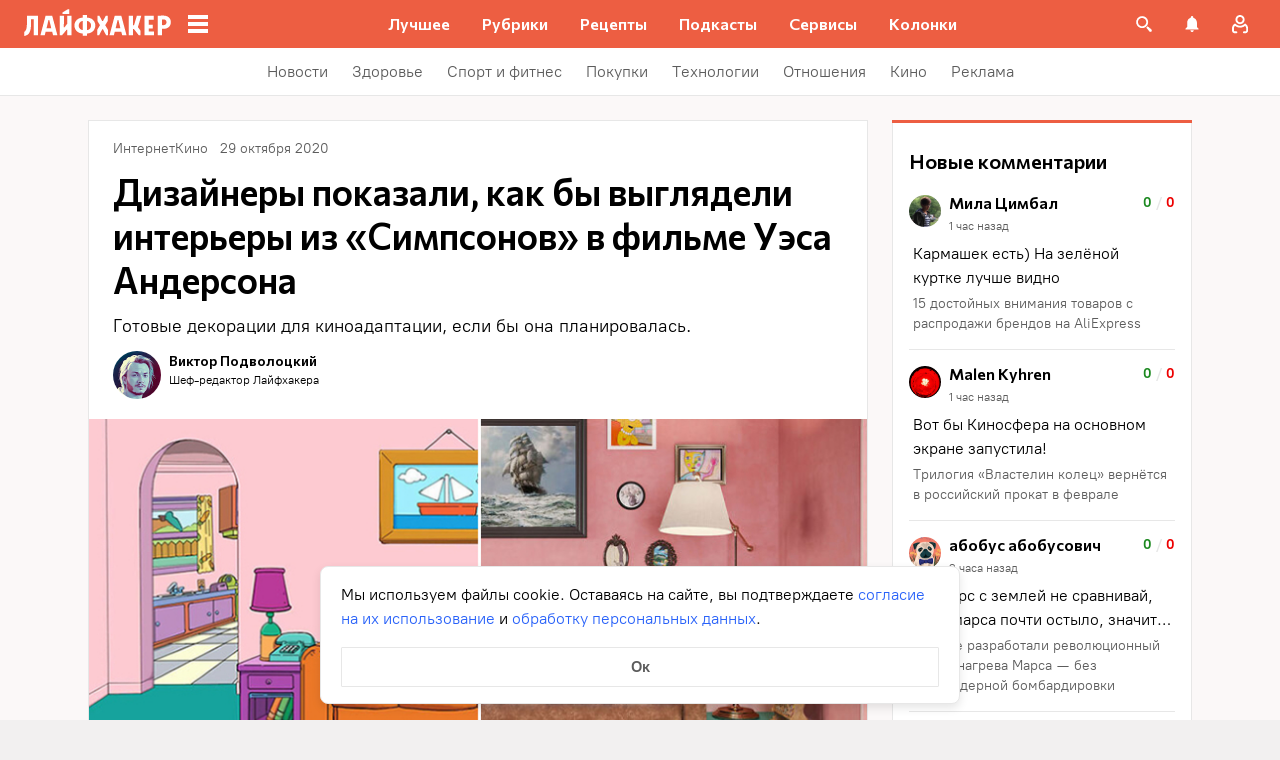

--- FILE ---
content_type: text/css
request_url: https://lifehacker.ru/_nuxt/toggleFavoriteState-BcEHolKg.css
body_size: 800
content:
.favorite-drop-down-list[data-v-425b2d23]{color:var(--favorite-drop-down-text-color);display:flex;flex-direction:column;font-family:PT Root,PT Root Fallback,Arial,sans-serif;font-size:16px;line-height:24px;overflow:auto;overscroll-behavior:contain;padding-bottom:16px;position:relative}@-moz-document url-prefix(){.favorite-drop-down-list[data-v-425b2d23]{scrollbar-color:var(--scrollbar-thumb-color,#c4c4c4) transparent;scrollbar-width:thin}}.favorite-drop-down-list[data-v-425b2d23]::-webkit-scrollbar{height:var(--scrollbar-height,10px);width:var(--scrollbar-width,8px)}.favorite-drop-down-list[data-v-425b2d23]::-webkit-scrollbar-thumb{background:var(--scrollbar-thumb-color,#c4c4c4);border-color:var(--scrollbar-track-background,#fff);border-radius:999px;border-style:solid;border-width:var(--scrollbar-track-gap,2px)}.favorite-drop-down-list[data-v-425b2d23]::-webkit-scrollbar-thumb:hover{background-color:var(--scrollbar-thumb-hover-color,#7d7d7d)}.favorite-drop-down-list[data-v-425b2d23]::-webkit-scrollbar-track{background:var(--scrollbar-track-background,#fff);border-radius:999px}@media (min-width:768px){.favorite-drop-down-list[data-v-425b2d23]{padding-top:16px}}.favorite-drop-down-list.has-scroll[data-v-425b2d23],.favorite-drop-down-list.has-scroll[data-v-425b2d23] *{touch-action:auto}.favorite-drop-down-list[data-v-425b2d23]:after{content:"";display:block;flex-shrink:0;height:0;transition:height .2s ease-in-out}.favorite-drop-down-list.extra-bottom-space[data-v-425b2d23]:after{height:calc(100% - 56px);transition:none}.item[data-v-425b2d23]{display:flex;transition:background .2s ease-in-out}.item.highlighted[data-v-425b2d23]{background:var(--favorite-drop-down-accent-lighter-color)}.button[data-v-425b2d23]{background-color:transparent;border:0;color:inherit;cursor:pointer;display:flex;font:inherit;padding:16px;width:100%}@media (min-width:768px){.button[data-v-425b2d23]{padding:12px 24px}}@media (hover:hover){.button[data-v-425b2d23]:hover{background:var(--favorite-drop-down-accent-lighter-color)}}.name[data-v-425b2d23]{overflow:hidden;text-overflow:ellipsis;white-space:nowrap}.name+.count[data-v-425b2d23]{padding-left:24px}.check[data-v-425b2d23]{color:var(--favorite-drop-down-accent-color);height:24px;width:24px}.count[data-v-425b2d23]{color:var(--favorite-drop-down-placeholder-color);margin-left:auto}.favorite-drop-down-menu[data-v-d0aa3a07]{display:flex;flex-direction:column;min-height:0}@media (max-width:767px){.favorite-drop-down-menu.expanded[data-v-d0aa3a07]{height:90vh;height:90dvh}}.list-area[data-v-d0aa3a07]{border-bottom:1px solid var(--favorite-drop-down-spacer-color)}.list-area.hide-border-bottom[data-v-d0aa3a07]{border:0}.controls[data-v-d0aa3a07]{flex-shrink:0}.icon[data-v-bc575686]{box-sizing:content-box;cursor:pointer;margin:-6px;padding:6px}.icon[data-v-bc575686]:not(.active){color:var(--favorite-icon-color)}@media (hover:hover){.icon[data-v-bc575686]:not(.active):hover{color:var(--favorite-icon-hover-color)}}.active[data-v-bc575686]{color:var(--favorite-icon-active-color)}@media (hover:hover){.active[data-v-bc575686]:hover{color:var(--favorite-icon-hover-color)}}.active[data-v-bc575686] path{fill:var(--favorite-icon-active-color)}


--- FILE ---
content_type: application/javascript
request_url: https://lifehacker.ru/_nuxt/v7.5-xHXCgLOJ.js
body_size: 2862
content:
import{_ as B}from"./v7.5-DBBfJbr2.js";import{b0 as T,cn as O,dc as z,bg as H,b$ as N,bz as p,aT as u,aO as l,aW as m,aP as g,bB as _,aN as f,aU as L,a$ as S,bK as h,c0 as v,dP as V,cL as k,ei as U,bt as D,bn as I,cI as E,ej as R,b3 as b,b4 as A,aS as y,aX as C,aR as w}from"./v7.5-DfpMgSYA.js";import{B as W}from"./v7.5-Dp-fyDT7.js";import{A as M}from"./v7.5-CjKizGKn.js";import{T as F}from"./v7.5-CdEfUy78.js";import{a as j}from"./v7.5-5aN5-yat.js";import{u as X}from"./v7.5-w9MxFGTK.js";import{r as $}from"./v7.5-DZuiqn3E.js";import{u as K}from"./v7.5-C4zLgUF9.js";try{let e=typeof window<"u"?window:typeof global<"u"?global:typeof globalThis<"u"?globalThis:typeof self<"u"?self:{},t=new e.Error().stack;t&&(e._sentryDebugIds=e._sentryDebugIds||{},e._sentryDebugIds[t]="9e0fc061-627b-4b39-92fa-ea18cd776c18",e._sentryDebugIdIdentifier="sentry-dbid-9e0fc061-627b-4b39-92fa-ea18cd776c18")}catch{}const Q=T({name:"ArticleCardSquare",components:{TheLink:F,AdminControlsPanel:M,BasePicture:W},props:{images:{type:Array,required:!0},defaultImages:{type:Array,default:()=>[]},imgAlt:{type:String,required:!0},imgLoading:{type:String,default:"lazy"},link:{type:String,required:!0},linkTarget:{type:String,default:void 0},title:{type:String,required:!0},signText:{default:"",type:String},postId:{required:!0,type:Number},isPromo:{required:!0,type:Boolean}},setup(){const{loadingViewsIds:e,updateViewsCount:t,getLoadingViews:n}=X();return{loadingViewsIds:e,updateViewsCount:t,getLoadingViews:n}},computed:{viewsCount(){return N().getViewsCount(this.postId)},showAdminControlsPanel(){return H().isAuthenticatedInWordpress},partnerText(){return j[this.signText]||""},relativeLink(){return $(this.link)},sizes(){var e,t;return(e=this.images)!=null&&e.length?this.images:(t=this.defaultImages)!=null&&t.length?this.defaultImages:[]}},methods:{getSourceImage:z,getEditLinkHref:O}},"$RL43-fn29j"),Y={class:"article-card-square"},Z={class:"cover"},G=["innerHTML"],J={class:"strip-link",href:"/reklama/",target:"_blank","aria-label":"Открыть страницу с информацией о рекламе"},x={class:"admin-panel"};function ee(e,t,n,o,i,c){const d=p("BasePicture"),s=p("AdminControlsPanel"),a=p("TheLink");return l(),u("div",Y,[m("div",Z,[g(d,{usedSized:[390,640,748],sizesByDevice:{mobile:"100vw",tablet:"748px"},loading:e.imgLoading,alt:e.imgAlt||e.title,sizes:e.sizes,origin:e.getSourceImage(e.sizes)},null,8,["loading","alt","sizes","origin"])]),m("p",{class:"title",innerHTML:e.title},null,8,G),m("a",J,_(e.partnerText),1),m("div",x,[e.showAdminControlsPanel?(l(),f(s,{key:0,viewsCount:e.viewsCount,editLinkHref:e.getEditLinkHref(e.postId),loading:e.getLoadingViews(e.postId),onClickOnRestoreButton:t[0]||(t[0]=r=>e.updateViewsCount(e.postId))},null,8,["viewsCount","editLinkHref","loading"])):L("",!0)]),g(a,{class:"article-card-square__link",link:e.relativeLink,target:e.linkTarget,onClick:t[1]||(t[1]=r=>e.$emit("click-on-article-card",e.link))},null,8,["link","target"])])}const te=S(Q,[["render",ee],["__scopeId","data-v-da34b1f4"]]),se=T({name:"PostCollectionContainer",components:{IntersectionObserver:B,ArticleCardSquare:te},props:{articles:{type:Array,required:!0},title:{type:String,default:""},inSidebar:{type:Boolean,default:!1},rotationTime:{type:Number,default:30}},setup(e){const t=K(`shuffledArticles_${U()}`,()=>R(e.articles)),n=D({showItems:[],default:{count:4},sidebar:{count:1}}),o=I(()=>e.inSidebar?n.value.sidebar:n.value.default),i=I(()=>o.value.count),c=()=>{const s=n.value.showItems,a=t.value.findIndex(P=>{const q=s[s.length-1];return P.id===q.id}),r=t.value.slice(a+1,a+i.value+1);r.length<i.value&&r.push(...t.value.slice(0,i.value-r.length)),n.value.showItems=r},d=()=>{t.value.length>i.value?(n.value.showItems=t.value.slice(0,i.value),c()):n.value.showItems=t.value};return d(),{shuffleArticles:t,tilesRotationInit:d,tiles:n,tilesType:o,tilesCount:i,tilesRotation:c}},data:()=>({tiles:{showItems:[],default:{count:4},sidebar:{count:1}},intervalId:null,articlesWithLoadedPixels:[]}),computed:{location(){const e=h().name;switch(!0){case k(e):return"Главная";case this.inSidebar:return"Сайдбар";default:return""}}},unmounted(){this.intervalId&&clearInterval(this.intervalId)},methods:{getLink(e){const{url:t,teaserUrl:n}=e,o=n?!1:V(t);return n||(o?$(t):t)},onAppear(e){const t=e==null?void 0:e.testPixel,n=!this.articlesWithLoadedPixels.includes(e.id);t!=null&&t.length&&n&&(t.forEach(o=>$fetch(o,{credentials:"include"}).catch(i=>{this.$logger("Error in sending text pixels for "+e+" in PostCollectionContainer.vue",i)})),this.articlesWithLoadedPixels.push(e.id))},isTrackTheAppearance(e){var t;return!!((t=e==null?void 0:e.testPixel)!=null&&t.length)},sendAnalytics(e,t,n){const o=h().name,i=k(o)?"Главная":E(o)?"Главная здоровье":"";!this.inSidebar&&!i&&this.$sendAnalyticsSnowPlow({event_name:"Клик_Коллекция постов",par3:v(t),par4:String(n)}),this.$sendYandexMetrika({level1:"Выбор материала_коллекция постов",level4:v(t),level5:n,level6:this.title,level8:i||e})}}},"$T4XqQ2ZdEc"),ne={class:"post-collection__container"},ie={class:"post-collection__tiles tiles"},oe={key:1,class:"before-after-comments-wrapp"},ae={key:0,class:"before-after-comments-wrapp__title"},re={class:"before-after-comments-wrapp__article-card-container"};function le(e,t,n,o,i,c){const d=p("ArticleCardSquare");return l(),u("div",ne,[m("div",ie,[e.inSidebar?(l(!0),u(b,{key:0},A(e.tiles.showItems,s=>(l(),f(C(e.isTrackTheAppearance(s)?("resolveComponent"in e?e.resolveComponent:w(p))("IntersectionObserver"):"div"),{class:"observer article-card-square",key:s.id,onAppearOnce:a=>e.onAppear(s)},{default:y(()=>[g(d,{title:s.title,imgAlt:s.img_alt||s.title,link:s.url,linkTarget:s.teaserUrl?"_blank":"",images:s.image&&s.image.sizes||[],defaultImages:s.defaultImg,signText:s.advertLabel,postId:s.id,isPromo:s.isPromo,onClickOnArticleCard:t[0]||(t[0]=a=>e.sendAnalytics("сайдбар",a))},null,8,["title","imgAlt","link","linkTarget","images","defaultImages","signText","postId","isPromo"])]),_:2},1064,["onAppearOnce"]))),128)):(l(),u("div",oe,[e.title?(l(),u("div",ae,_(e.title),1)):L("",!0),m("div",re,[(l(!0),u(b,null,A(e.tiles.showItems,(s,a)=>(l(),f(C(e.isTrackTheAppearance(s)?("resolveComponent"in e?e.resolveComponent:w(p))("IntersectionObserver"):"div"),{class:"before-after-comments-wrapp__article-card",key:s.id,onAppearOnce:r=>e.onAppear(s)},{default:y(()=>[g(d,{title:s.title,imgAlt:s.img_alt||s.title,link:e.getLink(s),linkTarget:s.teaserUrl?"_blank":void 0,images:s.image&&s.image.sizes||[],defaultImages:s.defaultImg,signText:s.advertLabel,postId:s.id,isPromo:s.isPromo,onClickOnArticleCard:r=>e.sendAnalytics("комментарии",r,a+1)},null,8,["title","imgAlt","link","linkTarget","images","defaultImages","signText","postId","isPromo","onClickOnArticleCard"])]),_:2},1064,["onAppearOnce"]))),128))])]))])])}const ke=S(se,[["render",le],["__scopeId","data-v-812bfaa2"]]);export{te as A,ke as P};
//# sourceMappingURL=v7.5-xHXCgLOJ.js.map


--- FILE ---
content_type: application/javascript
request_url: https://lifehacker.ru/_nuxt/v7.5-BwQFkq4v.js
body_size: 661
content:
import{b0 as t,aN as a,aO as o,aS as r,bo as f,aQ as l,a$ as p}from"./v7.5-DfpMgSYA.js";try{let e=typeof window<"u"?window:typeof global<"u"?global:typeof globalThis<"u"?globalThis:typeof self<"u"?self:{},n=new e.Error().stack;n&&(e._sentryDebugIds=e._sentryDebugIds||{},e._sentryDebugIds[n]="d54473ac-bba1-4d27-ae2a-60fe141c91e2",e._sentryDebugIdIdentifier="sentry-dbid-d54473ac-bba1-4d27-ae2a-60fe141c91e2")}catch{}const i=t({name:"TransitionLayout",props:{name:{type:String,default:"fade"},mode:{type:String,default:"out-in"},beforeEnter:{type:Function,default:null},beforeLeave:{type:Function,default:null},beforeAppear:{type:Function,default:null},enter:{type:Function,default:null},leave:{type:Function,default:null},appear:{type:Function,default:null},afterEnter:{type:Function,default:null},afterLeave:{type:Function,default:null},afterAppear:{type:Function,default:null},enterCancelled:{type:Function,default:null},leaveCancelled:{type:Function,default:null},appearCancelled:{type:Function,default:null}},methods:{onBeforeEnter(){typeof this.beforeEnter=="function"&&this.beforeEnter()},onBeforeLeave(){typeof this.beforeLeave=="function"&&this.beforeLeave()},onBeforeAppear(){typeof this.beforeAppear=="function"&&this.beforeAppear()},onEnter(){typeof this.enter=="function"&&this.enter()},onLeave(){typeof this.leave=="function"&&this.leave()},onAppear(){typeof this.appear=="function"&&this.appear()},onAfterEnter(){typeof this.afterEnter=="function"&&this.afterEnter()},onAfterLeave(){typeof this.afterLeave=="function"&&this.afterLeave()},onAfterAppear(){typeof this.afterAppear=="function"&&this.afterAppear()},onEnterCancelled(){typeof this.enterCancelled=="function"&&this.enterCancelled()},onLeaveCancelled(){typeof this.leaveCancelled=="function"&&this.leaveCancelled()},onAppearCancelled(){typeof this.appearCancelled=="function"&&this.appearCancelled()}}},"$ujW6MrSkUg");function d(e,n,u,s,c,y){return o(),a(l,{name:e.name,mode:e.mode,onBeforeEnter:e.onBeforeEnter,onBeforeLeave:e.onBeforeLeave,onBeforeAppear:e.onBeforeAppear,onEnter:e.onEnter,onLeave:e.onLeave,onAppear:e.onAppear,onAfterEnter:e.onAfterEnter,onAfterLeave:e.onAfterLeave,onAfterAppear:e.onAfterAppear,onEnterCancelled:e.onEnterCancelled,onLeaveCancelled:e.onLeaveCancelled,onAppearCancelled:e.onAppearCancelled},{default:r(()=>[f(e.$slots,"default",{},void 0,!0)]),_:3},8,["name","mode","onBeforeEnter","onBeforeLeave","onBeforeAppear","onEnter","onLeave","onAppear","onAfterEnter","onAfterLeave","onAfterAppear","onEnterCancelled","onLeaveCancelled","onAppearCancelled"])}const h=p(i,[["render",d],["__scopeId","data-v-51b981a9"]]);export{h as T};
//# sourceMappingURL=v7.5-BwQFkq4v.js.map


--- FILE ---
content_type: application/javascript
request_url: https://lifehacker.ru/_nuxt/v7.5-C_xF_L8l.js
body_size: 9467
content:
const __vite__mapDeps=(i,m=__vite__mapDeps,d=(m.f||(m.f=["./v7.5-DfpMgSYA.js","./entry-BPMwOLNb.css"])))=>i.map(i=>d[i]);
import{d as g}from"./v7.5-BqURRowg.js";import{F as B}from"./v7.5-Djg_wB0k.js";import{T as A}from"./v7.5-CdEfUy78.js";import{T as E}from"./v7.5-X_g4eUQx.js";import{C as D}from"./v7.5-EItokrc9.js";import{b0 as b,bs as U,bq as L,ci as F,bK as _,bz as c,aT as h,aO as d,aW as p,b3 as M,b4 as V,aV as f,aP as m,bB as C,a$ as k,dR as z,aN as N,aS as v,aU as I,dP as O,c0 as P,ef as y,ey as x,ez as R,eA as q,eB as X,eC as H,ch as j,er as Y}from"./v7.5-DfpMgSYA.js";import{S as $}from"./v7.5-D-GBzDaU.js";import{r as Z}from"./v7.5-DZuiqn3E.js";try{let e=typeof window<"u"?window:typeof global<"u"?global:typeof globalThis<"u"?globalThis:typeof self<"u"?self:{},t=new e.Error().stack;t&&(e._sentryDebugIds=e._sentryDebugIds||{},e._sentryDebugIds[t]="a0c9e1b4-60e3-4d28-b251-15fa9af4cf5f",e._sentryDebugIdIdentifier="sentry-dbid-a0c9e1b4-60e3-4d28-b251-15fa9af4cf5f")}catch{}async function G(e){const t=Object.entries(e.params||{}).map(([a,T])=>`${a}=${encodeURIComponent(T)}`),n=`${e.url}?${t.join("&")}`,o=e.width||600,s=e.height||480,u=window.innerWidth/2-o/2+window.screenX,l=window.innerHeight/2-s/2+window.screenY,i=`scrollbars=no,width=${o},height=${s},top=${l},left=${u}`,r=window.open(n,"",i);r==null||r.focus(),await new Promise(a=>setTimeout(a,6500));try{const a=r==null?void 0:r.location.origin;return r==null||r.close(),Promise.resolve({ok:!1})}catch{return Promise.resolve({ok:!0})}}const J=async e=>{if(navigator.clipboard!==void 0)return await navigator.clipboard.writeText(e),!0;const t=document.createElement("textarea");return t.textContent=e,document.body.appendChild(t),t.select(),document.execCommand("copy"),document.body.removeChild(t),!0},K='<svg height="12" viewBox="0 0 20 12" width="20" xmlns="http://www.w3.org/2000/svg"><path d="m17.2128 7.63019c.6634.68676 1.3636 1.33284 1.9587 2.08885.2628.33596.5116.68266.702 1.07246.2698.5543.0255 1.1642-.4432 1.1972l-2.9137-.0014c-.7515.0661-1.351-.2546-1.855-.7994-.4034-.4356-.777-.8993-1.1649-1.34963-.159-.18405-.3255-.35725-.5243-.49417-.3978-.27372-.743-.18993-.9703.2499-.2315.4474-.2841.9427-.3068 1.4413-.0312.7274-.2386.9187-.9278.952-1.47281.0736-2.87061-.1626-4.16916-.9504-1.14485-.6945-2.03258-1.67491-2.80531-2.78481-1.50441-2.1612-2.65656-4.53606-3.692022-6.97744-.233085-.550039-.062617-.845293.509803-.855771.950509-.01959 1.900889-.018181 2.852529-.001408.38633.006005.64207.240916.79125.627859.51426 1.34067 1.14351 2.6162 1.93336 3.79849.21035.31476.42484.62956.73023.8511.33789.2453.59515.164.7541-.23508.10086-.25305.14504-.52561.16777-.79659.07531-.93239.08523-1.86321-.04683-2.79233-.0811-.57987-.38914-.955259-.93489-1.064969-.27847-.055953-.23703-.165829-.10218-.33435.23418-.290655.45445-.471601.89355-.471601h3.2929c.5184.108468.6335.355389.7045.908414l.0028 3.878046c-.0057.21408.1008.84944.4646.99112.291.10089.4829-.14603.6576-.34172.7884-.88717 1.3511-1.93565 1.8538-3.02132.2231-.4774.4149-.97315.6008-1.468521.1377-.367565.3539-.548428.7444-.540434l3.1692.002981c.094 0 .1891.00145.2801.017975.534.096499.6804.340065.5154.892969-.2599.86745-.7655 1.59036-1.26 2.31659-.5285.77534-1.0937 1.52418-1.6178 2.30412-.4816.71235-.4434 1.07134.1548 1.68997z"/></svg>',Q='<svg height="24" viewBox="0 0 24 24" width="24" xmlns="http://www.w3.org/2000/svg"><path d="m16.9405 4h2.7143l-5.9299 6.7774 6.976 9.2226h-5.4621l-4.2782-5.5934-4.89516 5.5934h-2.7159l6.34256-7.2492-6.6921-8.7508h5.60082l3.86708 5.11262zm-.9526 14.3754h1.504l-9.70831-12.83612h-1.61395z"/></svg>',W='<svg height="24" viewBox="0 0 24 24" width="24" xmlns="http://www.w3.org/2000/svg"><path d="m3.73208 11.5182c5.16974-2.27662 11.85932-5.05228 12.78312-5.43653 2.4221-1.00543 3.1654-.81293 2.7949 1.41411-.2663 1.60068-1.034 6.89952-1.6463 10.19792-.3632 1.956-1.1782 2.1878-2.4592 1.3415-.6161-.4072-3.726-2.4662-4.4013-2.9496-.6161-.4405-1.46586-.9706-.4001-2.0146.3794-.3716 2.8652-2.7482 4.8022-4.59769.2536-.24284-.0651-.6419-.358-.44718-2.6108 1.73317-6.23032 4.13867-6.69109 4.45187-.69595.4731-1.36454.69-2.56416.345-.90674-.2606-1.79203-.5716-2.13668-.69-1.32757-.4561-1.0125-1.0469.27661-1.6148z"/></svg>',ee='<svg height="20" viewBox="0 0 18 20" width="18" xmlns="http://www.w3.org/2000/svg"><path d="m13.4019 11.6362c-.4914-.414-.7183-.5392-1.3968-.9466-.2827-.1694-.7135-.3158-.9395-.3158-.1543 0-.3392.1181-.4524.2313-.2902.2902-.3853.6533-.89393.6533-.49758 0-1.3667-.5064-1.99034-1.161-.6546-.6237-1.16103-1.49284-1.16103-1.99044 0-.50866.35649-.61039.64664-.90099.11323-.11279.23795-.29768.23795-.45204 0-.22602-.1464-.6502-.3158-.93284-.40736-.67894-.53208-.90585-.94652-1.39681-.14021-.16631-.29988-.24239-.46706-.24283-.28263-.00045-.65372.13977-.90495.32686-.37772.28176-.77269.66524-.8784 1.14294-.01416.06502-.02256.13048-.02521.19594-.02035.4976.17515 1.00272.38612 1.43043.4967 1.00803 1.15396 1.98377 1.86916 2.85508.22867.2787.47768.5379.73554.7882.25034.2575.50953.5065.78818.7356.87133.7152 1.84704 1.3725 2.85505 1.8692.4237.2088.9226.4007 1.4153.3866.0704-.0022.1407-.0102.211-.0257.4777-.1052.8612-.5007 1.1429-.8784.1871-.2512.3273-.6219.3269-.905-.0005-.1672-.0765-.3268-.2428-.467zm.2428-2.14702c-.2442 0-.4423-.19816-.4423-.44231v-.44231c0-2.19475-1.786-3.9808-3.98071-3.9808-.24415 0-.4423-.19816-.4423-.44231 0-.24416.19815-.44231.4423-.44231 2.68251 0 4.86531 2.1828 4.86531 4.86542v.44231c0 .24415-.1982.44231-.4423.44231zm-2.7166-.88462c-.1964 0-.376-.13181-.4277-.33085-.1212-.46487-.4839-.82801-.94699-.94743-.23663-.06148-.37861-.30254-.31757-.53918.06104-.23619.30165-.37818.53916-.31758.7731.20037 1.3791.80589 1.5812 1.58082.0615.23664-.08.4777-.3162.53962-.0376.00973-.0752.0146-.1119.0146z"/><path d="m12.1586 9.21748c-.2003 0-.3629-.19512-.3629-.43553 0-1.38848-.9052-2.53393-2.06074-2.6071-.20034-.01263-.35386-.21776-.34334-.45774.01053-.24041.18437-.42508.38144-.41201 1.54134.09756 2.74844 1.62496 2.74844 3.47685 0 .24041-.1626.43553-.3629.43553z"/><path d="m9.0002.608765c-2.02499 0-5.18038.185142-7.10278 1.930135-1.358996 1.34474-1.89719497 3.23104-1.89719497 5.67233 0 .20214-.00090006.42753.00089993.67081-.00179999.24283-.00089993.46822-.00089993.67036 0 2.4413.53819897 4.3276 1.89719497 5.6723.7317.6641 1.6443 1.101 2.60279 1.389v2.0509c0 .7138.47205.7267.55845.7267h.00405c.2223-.0009.41445-.1091.60705-.279.07245-.064.909-.9906 1.8189-2.0039.5418.0344 1.05659.0469 1.51109.0469 2.02495 0 5.17995-.1856 7.10275-1.9306 1.3586-1.3443 1.8972-3.231 1.8972-5.6723 0-.20214.0009-.42753-.0009-.67081.0018-.24328.0009-.46822.0009-.67081 0-2.44128-.5382-4.32759-1.8972-5.67233-1.9224-1.744543-5.0773-1.929685-7.1023-1.929685zm7.65 8.788005v.15563c0 2.194-.4703 3.689-1.4787 4.701-1.7469 1.5603-5.0746 1.5603-6.17175 1.5603-.3339 0-.87569-.0004-1.51514-.0447-.17775.1985-2.0844 2.3178-2.0844 2.3178v-2.6219c-.9468-.2259-1.88234-.5961-2.57129-1.211-1.00845-1.0125-1.4787-2.5075-1.4787-4.7015v-.15563c0-.15697-.00045-.32646.0009-.52457-.00135-.17888-.00135-.34793-.0009-.50534v-.15563c0-2.19398.47025-3.68898 1.4787-4.70101 1.74644-1.56029 5.07464-1.56029 6.17128-1.56029 1.0967 0 4.4244 0 6.1708 1.56029 1.0089 1.01203 1.4787 2.50703 1.4787 4.70101v.15563c0 .15697.0005.32646-.0009.52457.0014.17933.0014.34837.0014.50534z"/></svg>',te='<svg height="16" viewBox="0 0 17 16" width="17" xmlns="http://www.w3.org/2000/svg"><path d="m13.4474 1.6396c-1.1702-1.057285-2.7896-1.6396-4.55988-1.6396-2.7042 0-4.36742 1.04329-5.28649 1.91844-1.13269 1.07854-1.78218 2.51064-1.78218 3.92915 0 1.78103.79153 3.14804 2.11704 3.6566.08898.03432.17853.0516.26632.0516.27964 0 .5012-.17222.57797-.44844.04476-.15847.14842-.54944.19351-.71916.09649-.33516.01853-.49638-.19192-.72979-.38336-.42693-.5619-.93178-.5619-1.58881 0-1.95161 1.54402-4.02574 4.40571-4.02574 2.27062 0 3.68112 1.21463 3.68112 3.16983 0 1.23381-.2824 2.37644-.7953 3.21754-.3564.58444-.9831 1.2811-1.94517 1.2811-.41604 0-.78977-.16085-1.02558-.44128-.22276-.2651-.29621-.60754-.20659-.96445.1012-.40325.23923-.82387.3728-1.2305.24361-.74269.47391-1.44416.47391-2.00382 0-.95725-.62528-1.60048-1.5558-1.60048-1.18257 0-2.10904 1.13045-2.10904 2.57358 0 .70775.19985 1.23713.29033 1.44038-.14898.59406-1.03438 4.12595-1.20232 4.79195-.09712.3888-.6821 3.4595.28614 3.7044 1.08787.2751 2.0603-2.7156 2.15928-3.0535.08021-.2749.36088-1.3142.53287-1.953.52518.4761 1.37077.7979 2.19354.7979 1.55113 0 2.94603-.6569 3.92793-1.84962.9522-1.15688 1.4766-2.76932 1.4766-4.54008 0-1.38432-.6317-2.74907-1.7329-3.7442z"/></svg>',ne='<svg fill="none" height="24" viewBox="0 0 24 24" width="24" xmlns="http://www.w3.org/2000/svg"><path d="m5.65346 12.1097 4.49344 4.4935 8.9525-8.95254" stroke="#ed5e42" stroke-linecap="round" stroke-width="2.1"/></svg>',oe='<svg height="24" viewBox="0 0 24 24" width="24" xmlns="http://www.w3.org/2000/svg" xmlns:xlink="http://www.w3.org/1999/xlink"><clipPath id="a"><path d="m0 0h24v23.8613h-24z"/></clipPath><g clip-path="url(#a)" clip-rule="evenodd"><path d="m6.6472 12.2347c-1.39417 1.3942-1.39417 3.6546 0 5.0488 1.39417 1.3941 3.6546 1.3941 5.0487 0l1.0607-1.0607c.5585-.5584 1.4639-.5584 2.0223 0 .5585.5585.5585 1.4639 0 2.0223l-1.0606 1.0607c-2.5111 2.5111-6.58235 2.5111-9.09342 0s-2.51107-6.5823 0-9.0934l1.06066-1.06066c.55845-.55845 1.46387-.55845 2.02232 0s.55845 1.46386 0 2.02236zm2.57387-4.59617c-.55845-.55845-.55845-1.46388 0-2.02233l1.06063-1.06066c2.5111-2.51107 6.5824-2.51107 9.0934 0 2.5111 2.51107 2.5111 6.58236 0 9.09336l-1.0606 1.0607c-.5585.5584-1.4639.5584-2.0224 0-.5584-.5585-.5584-1.4639 0-2.0223l1.0607-1.0607c1.3942-1.3942 1.3942-3.65456 0-5.04873s-3.6546-1.39417-5.0487 0l-1.0607 1.06066c-.5585.55845-1.46388.55845-2.02233 0z"/><path d="m8.81802 15.1126c-.55845-.5584-.55845-1.4638 0-2.0223l4.34168-4.34161c.5584-.55845 1.4638-.55845 2.0223 0 .5584.55845.5584 1.46391 0 2.02231l-4.3417 4.3416c-.5584.5585-1.46383.5585-2.02228 0z"/></g></svg>',re=b({name:"ShareBlock",components:{SvgAsset:$},props:{title:{type:String,required:!0},link:{type:String,required:!0},imageUrl:{type:String,default:""},type:{type:String,default:"article"}},data(){return{copyFinished:!1}},computed:{classShareBlock(){return{[`share-block--${this.type}`]:!0}},recipeAnalyticsElement(){return F(_().name)?"Главная":this.type==="recipe"?"Рецепт":"Таксономия"},shareMethods(){return[{title:this.copyFinished?"Скопировано":"Скопировать ссылку",name:"copy",class:this.copyFinished?"finished":void 0,icon:this.copyFinished?ne:oe},{url:"http://vk.com/share.php",params:{url:this.link},title:"Vkontakte",name:"vkontakte",icon:K},{url:"https://twitter.com/intent/tweet",params:{text:this.title,url:this.link,hashtags:this.type==="recipe"?"времяесть,рецепты":"лайфхакер,лайфхаки,лайфхак",via:"ru_lh"},title:"Twitter",name:"twitter",icon:Q},{url:"https://t.me/share/url",params:{text:`${this.title}`,url:this.link},title:"Telegram",name:"telegram",icon:W},{url:"viber://forward",params:{text:`${this.title} 
${this.link}`,url:this.link},title:"Viber",name:"viber",icon:ee},{url:"https://www.pinterest.com/pin/create/button/",params:{url:this.link,image_url:this.imageUrl},title:"Pinterest",name:"pinterest",icon:te}]}},methods:{async share(e){if(e.name==="copy")this.$emit("copy"),await J(this.link),this.copyFinished=!0;else{this.$emit("share",e.name);const{ok:n}=await G(e);if(!n&&e.name==="viber"){U({content:"Не удалось поделиться ссылкой. Проверьте, установлен ли Viber на вашем устройстве.",isError:!0});return}}const{trackSocialInteraction:t}=await L(async()=>{const{trackSocialInteraction:n}=await import("./v7.5-DfpMgSYA.js").then(o=>o.eX);return{trackSocialInteraction:n}},__vite__mapDeps([0,1]),import.meta.url);t({action:e.name==="copy"?"copy":"share",network:e.name,target:this.link})}}},"$no_2DMd9-Y"),ie={class:"share-block__items"},se=["onClick"];function ae(e,t,n,o,s,u){const l=c("SvgAsset");return d(),h("section",{class:f(["share-block",e.classShareBlock])},[p("ul",ie,[(d(!0),h(M,null,V(e.shareMethods,(i,r)=>(d(),h("li",{class:f(["share-block__item",`share-block__item-${i.class||i.name}`]),key:r,onClick:a=>e.share(i)},[p("div",{class:f(["share-block__item-svg",`share-block__item-svg--${i.name}`])},[m(l,{content:i.icon},null,8,["content"])],2),p("span",null,C(i.title),1)],10,se))),128))])],2)}const le=k(re,[["render",ae],["__scopeId","data-v-4c1411fd"]]),ce='<svg fill="none" height="24" viewBox="0 0 24 24" width="24" xmlns="http://www.w3.org/2000/svg"><path d="m20.472 9.18555-5.0455-4.99996c-.1249-.12371-.2726-.18559-.4435-.18559-.1708 0-.3186.06188-.4434.18559-.1248.12379-.1873.27029-.1873.43953v2.49998h-2.2074c-4.68432 0-7.55836 1.31188-8.62278 3.9356-.34809.8723-.52212 1.9564-.52212 3.2519 0 1.0807.41719 2.5488 1.2515 4.4043.01967.0457.05405.1236.10341.2343.04932.1105.0936.2082.13302.2929.03956.0845.08229.1562.12823.2147.07876.1107.17078.1662.27591.1662.09854 0 .17576-.0325.23164-.0976.05574-.0651.08366-.1466.08366-.244 0-.0587-.00821-.1449-.02468-.2589-.01643-.114-.02468-.1903-.02468-.2294-.03289-.4426-.04932-.8433-.04932-1.2011 0-.6575.05757-1.2467.17244-1.7675.11504-.5209.27433-.9716.47804-1.3525.20368-.3811.46638-.7096.78837-.9863.32186-.2768.66836-.5029 1.03954-.6787.37125-.1759.80811-.3142 1.31069-.4151.50255-.1009 1.00837-.1709 1.51763-.21.5092-.0391 1.0856-.0585 1.7295-.0585h2.2074v2.5c0 .1693.0623.3158.1871.4394.1249.1236.2727.1856.4434.1856.1708 0 .3186-.062.4437-.1856l5.0454-5.0001c.1248-.12371.1872-.27014.1872-.43942-.0001-.16924-.0624-.31577-.1871-.43973z"/></svg>',de=b({name:"ShareButton",components:{ShareBlock:le,ContextMenu:D,SvgAsset:$},props:{buttonText:{type:String,default:""},shareImgUrl:{type:String,default:""},shareTitle:{type:String,default:""},shareLink:{type:String,default:""},type:{type:String,default:"article-reaction"}},data(){return{isShareBlockVisible:!1}},computed:{shareIcon(){return ce}},methods:{onUpdateShareBlockVisibility(e){this.isShareBlockVisible=e},handleMouseEnter(){z()||(this.isShareBlockVisible=!0)},handleMouseLeave(){this.isShareBlockVisible=!1},handleClick(){if(g.isMobile&&"share"in navigator){this.$emit("webShare","Открытие меню"),navigator.share({url:this.shareLink,title:this.shareTitle}).then(()=>this.$emit("webShare","Переход в приложение")).catch(()=>this.$emit("webShare","Закрытие меню"));return}this.isShareBlockVisible=!this.isShareBlockVisible}}},"$pM4ZMNpf7L"),me={key:0,class:"share-button__text"};function he(e,t,n,o,s,u){const l=c("SvgAsset"),i=c("ShareBlock"),r=c("ContextMenu");return d(),N(r,{active:e.isShareBlockVisible,"offset-y":8,"offset-x":-12,type:"hover",class:"share-button__container","onUpdate:active":e.onUpdateShareBlockVisibility},{context:v(()=>[m(i,{"image-url":e.shareImgUrl,title:e.shareTitle,link:e.shareLink,type:e.type,onShare:t[0]||(t[0]=a=>e.$emit("share",a))},null,8,["image-url","title","link","type"])]),mobile:v(()=>[m(i,{"image-url":e.shareImgUrl,title:e.shareTitle,link:e.shareLink,type:e.type,onCopy:t[1]||(t[1]=a=>e.isShareBlockVisible=!1),onShare:t[2]||(t[2]=a=>e.$emit("share",a))},null,8,["image-url","title","link","type"])]),default:v(()=>[t[3]||(t[3]=p("div",{class:"share-button__handler"},null,-1)),m(l,{class:"share-button__icon",content:e.shareIcon},null,8,["content"]),e.buttonText?(d(),h("span",me,C(e.buttonText),1)):I("",!0)]),_:1},8,["active","onUpdate:active"])}const pe=k(de,[["render",he],["__scopeId","data-v-810fcf5b"]]),ue=b({name:"ArticleCardActions",components:{TheLink:A,TheCommentsCrumb:E,ShareButton:pe,FavoriteDropDown:B},inject:{eventPositionShareBlock:{default(){return()=>""}}},props:{eventPosition:{type:String,default:"top"},url:{type:String,required:!0},coverUrl:{type:String,default:null},commentsCount:{required:!0,type:Number},commentsEnabled:{type:Boolean,default:!0},title:{type:String,required:!0},user:{type:Object,default:null},favorite:{required:!1,type:Object,default:null},folders:{required:!0,type:Object},scrollToComments:{type:Boolean,default:!0},openCommentsInNewTab:{type:Boolean,default:!1},type:{type:String,default:"article"}},computed:{recipeAnalyticsElement(){const e=_();return F(e.name)?"Главная":this.type==="recipe"?"Рецепт":"Таксономия"}},methods:{removeLifehackerFromUrl:Z,isHomeLink:O,upZIndexRecipeLayoutContent(){if(g.isMobileOnly){const e=document.getElementById("recipes-layout-content");e&&e.classList.add("recipes-layout__content--up")}},downZIndexRecipeLayoutContent(){if(g.isMobileOnly){const e=document.getElementById("recipes-layout-content");e&&e.classList.remove("recipes-layout__content--up")}},onClickCommentIcon(e){const n={top:"внутренние_верхняя иконка комментариев",bottom:"внутренние_нижняя иконка комментариев",archives:"Архивы_иконка комментариев","recipe-top":"внутренние_верхняя иконка комментариев","recipe-filters":"Архивы_иконка комментариев","recipe-main":"Главная_иконка комментариев"}[this.eventPosition];if(this.$sendYandexMetrika({level1:"Комментарии_переход к комментариям",level4:P(this.url),level6:n}),this.scrollToComments){e.preventDefault();const o=document.querySelector("#comments");o&&o.scrollIntoView()}this.$emit("to-comments")},handleShare(e){this.$sendYandexMetrika({level1:"Социальная_активность",level4:e})},onFavoriteDeferredEmit(e,t){this.$emit("favorite-deferred",e,t)},onFavoriteAddToFolderEmit(e){this.$emit("favorite-add-to-folder",e)},onFavoriteTransferToFolderEmit(e,t){this.$emit("favorite-transfer-to-folder",e,t)},onFavoriteCreateFolderAndTransferEmit(e,t){this.$emit("favorite-create-folder-and-transfer",e,t)},onFavoriteCreateFolderAndAddEmit(e){this.$emit("favorite-create-folder-and-add",e)},onFavoriteDeleteEmit(e){this.$emit("favorite-delete",e)}}},"$N_V2XfoLy7"),fe={class:"article-card-actions"},ve={class:"article-card-actions__action article-card-actions__favorite"},ge={key:0,class:"article-card-actions__action article-card-actions__comments-count"};function ye(e,t,n,o,s,u){const l=c("FavoriteDropDown"),i=c("ShareButton"),r=c("TheCommentsCrumb");return d(),h("div",fe,[p("div",ve,[m(l,{allowed:!!e.user,favorite:e.favorite,folders:e.folders.items,onFavoriteDelete:e.onFavoriteDeleteEmit,onFavoriteCreateFolderAndAdd:e.onFavoriteCreateFolderAndAddEmit,onFavoriteCreateFolderAndTransfer:e.onFavoriteCreateFolderAndTransferEmit,onFavoriteTransferToFolder:e.onFavoriteTransferToFolderEmit,onFavoriteAddToFolder:e.onFavoriteAddToFolderEmit,onFavoriteDeferred:e.onFavoriteDeferredEmit,onOpenFavoriteMenu:e.upZIndexRecipeLayoutContent,onCloseFavoriteMenu:e.downZIndexRecipeLayoutContent},null,8,["allowed","favorite","folders","onFavoriteDelete","onFavoriteCreateFolderAndAdd","onFavoriteCreateFolderAndTransfer","onFavoriteTransferToFolder","onFavoriteAddToFolder","onFavoriteDeferred","onOpenFavoriteMenu","onCloseFavoriteMenu"])]),m(i,{class:"article-card-actions__action","button-text":"Поделиться","share-img-url":e.coverUrl,"share-title":e.title,"share-link":e.url,type:"recipe",offsets:{top:8,bottom:8},onShare:e.handleShare},null,8,["share-img-url","share-title","share-link","onShare"]),e.commentsEnabled?(d(),h("div",ge,[m(r,{link:e.removeLifehackerFromUrl(e.url)+"#comments","open-comments-in-new-tab":e.openCommentsInNewTab,count:e.commentsCount,onOnClickCommentIcon:e.onClickCommentIcon},null,8,["link","open-comments-in-new-tab","count","onOnClickCommentIcon"])])):I("",!0)])}const Ze=k(ue,[["render",ye],["__scopeId","data-v-bcd3d8a9"]]);var be=Math.floor,ke=Math.random;function we(e,t){return e+be(ke()*(t-e+1))}function Se(e,t,n){if(!y(n))return!1;var o=typeof t;return(o=="number"?x(n)&&R(t,n.length):o=="string"&&t in n)?q(n[t],e):!1}var Fe=/\s/;function _e(e){for(var t=e.length;t--&&Fe.test(e.charAt(t)););return t}var Ce=/^\s+/;function Ie(e){return e&&e.slice(0,_e(e)+1).replace(Ce,"")}var $e="[object Symbol]";function Te(e){return typeof e=="symbol"||X(e)&&H(e)==$e}var w=NaN,Be=/^[-+]0x[0-9a-f]+$/i,Ae=/^0b[01]+$/i,Ee=/^0o[0-7]+$/i,De=parseInt;function Ue(e){if(typeof e=="number")return e;if(Te(e))return w;if(y(e)){var t=typeof e.valueOf=="function"?e.valueOf():e;e=y(t)?t+"":t}if(typeof e!="string")return e===0?e:+e;e=Ie(e);var n=Ae.test(e);return n||Ee.test(e)?De(e.slice(2),n?2:8):Be.test(e)?w:+e}var Le=1/0,Me=17976931348623157e292;function S(e){if(!e)return e===0?e:0;if(e=Ue(e),e===Le||e===-1/0){var t=e<0?-1:1;return t*Me}return e===e?e:0}var Ve=parseFloat,ze=Math.min,Ne=Math.random;function Oe(e,t,n){if(n&&typeof n!="boolean"&&Se(e,t,n)&&(t=n=void 0),n===void 0&&(typeof t=="boolean"?(n=t,t=void 0):typeof e=="boolean"&&(n=e,e=void 0)),e===void 0&&t===void 0?(e=0,t=1):(e=S(e),t===void 0?(t=e,e=0):t=S(t)),e>t){var o=e;e=t,t=o}if(n||e%1||t%1){var s=Ne();return ze(e+s*(t-e+Ve("1e-"+((s+"").length-1))),t)}return we(e,t)}const Ge=async(e,t)=>{const n=j();if((!n||!Y(n))&&!JSON.parse(localStorage.getItem("XUserId")||"0")){const s=Oe(-2e9,-1e9);localStorage.setItem("XUserId",JSON.stringify(s))}return await t()};export{Ze as A,pe as S,Ge as c,J as t};
//# sourceMappingURL=v7.5-C_xF_L8l.js.map


--- FILE ---
content_type: text/plain; charset=utf-8
request_url: https://views.lifehacker.ru/get/
body_size: 259
content:
{"status":"ok","viewsCounts":{"2102578":"100","2106125":"100","2106887":"100","2107781":"100","2108697":"100","2109959":"100","2110339":"100","2111568":"0","2112155":"0","2115689":"0","2115821":"100","2116395":"100","2117475":"0","2118081":"0","2120122":"0"}}

--- FILE ---
content_type: application/javascript
request_url: https://lifehacker.ru/_nuxt/v7.5-DrE227ix.js
body_size: 5769
content:
import{b0 as p,bz as d,aN as h,aO as s,aS as b,aT as u,aU as _,a$ as m,c0 as k,cr as W,aP as M,dS as q,aW as i,bR as j,bB as $,aV as y,b3 as C,b4 as T,b6 as H,b7 as B,cH as S,bK as A,cW as R,b8 as P,bW as z,bv as N,aQ as U,dT as I,dU as w,dV as F,ca as Y,bq as Q,bD as X,bE as G,dW as Z,bo as J,c6 as K,c7 as x,bg as ee,aZ as te,b5 as se}from"./v7.5-DfpMgSYA.js";import{T as V}from"./v7.5-CdEfUy78.js";import{_ as D}from"./v7.5-DBBfJbr2.js";import{r as oe}from"./v7.5-DZuiqn3E.js";import{c as L,E as ne}from"./v7.5-0L8A0aBk.js";import{c as re}from"./v7.5-D1Rw4fW9.js";try{let e=typeof window<"u"?window:typeof global<"u"?global:typeof globalThis<"u"?globalThis:typeof self<"u"?self:{},t=new e.Error().stack;t&&(e._sentryDebugIds=e._sentryDebugIds||{},e._sentryDebugIds[t]="5d96084b-1adc-4e31-9ab2-2193ceb348f5",e._sentryDebugIdIdentifier="sentry-dbid-5d96084b-1adc-4e31-9ab2-2193ceb348f5")}catch{}const ft=""+new URL("health-logo-white-BI5XXhDz.svg",import.meta.url).href,_t=""+new URL("lh-logo-white-C4QhUBoJ.svg",import.meta.url).href,bt=""+new URL("icon-menu-DSdtoQEZ.svg",import.meta.url).href,ie=p({name:"TestPixel",components:{IntersectionObserver:D},props:{src:{type:String,required:!0}},data:()=>({isAppeared:!1})},"$iQMHplxsI4"),ae=["src"];function le(e,t,o,r,l,c){const n=d("IntersectionObserver");return s(),h(n,{onAppear:t[0]||(t[0]=a=>e.isAppeared=!0)},{default:b(()=>[e.isAppeared?(s(),u("img",{key:0,class:"test-pixel",src:e.isAppeared?e.src:"",alt:"тестовый пиксель"},null,8,ae)):_("",!0)]),_:1})}const ue=m(ie,[["render",le]]),ce=p({name:"NavMenuCategoriesItem",components:{TheLink:V,TestPixel:ue},props:{item:{type:Object,required:!0}},computed:{classes(){return{"category-item__customized":!!this.item.backgroundColor,"category-item__customized-text":!!(this.item.textColor&&!this.item.backgroundColor),"category-item__active":this.isActive}},cssVariablesLinkText(){const e=this.item.textColor,t=this.item.backgroundColor;return e&&t?{"--text-color":e,"--bg-color":t}:e?{"--text-color":e}:{"--bg-color":t}},checkCustom(){return!!(this.item.backgroundColor||this.item.textColor)},getNavMenuItemClasses(){return{"category-item__active-item":this.isActive}},isActive(){const e=oe(this.item.link);return(this._.provides[W]||this.$route).path===e}},methods:{getAnalyticsLink(e){return k(e)}}},"$cgVNVDFW11"),de=["data-vars-header-item-title","data-vars-link-href"];function he(e,t,o,r,l,c){const n=d("TheLink"),a=d("TestPixel");return s(),u("div",{class:y(["category-item",e.classes]),"data-vars-header-item-title":e.$isAMP?e.item.title:void 0,"data-vars-link-href":e.$isAMP?e.getAnalyticsLink(e.item.link):void 0},[M(n,{link:e.item.link,title:e.item.title,class:y(e.getNavMenuItemClasses),"is-active":e.isActive},q({_:2},[e.checkCustom?{name:"default",fn:b(()=>[i("span",{class:"link-text",style:j(e.cssVariablesLinkText)},$(e.item.title),5)]),key:"0"}:void 0]),1032,["link","title","class","is-active"]),e.item.testPixel&&e.item.testPixel.length&&!e.$isAMP?(s(),h(a,{key:0,src:e.item.testPixel},null,8,["src"])):_("",!0)],10,de)}const pe=m(ce,[["render",he]]),me=p({name:"NavMenuCategories",components:{NavMenuCategoriesItem:pe},props:{burgerMenuItems:{required:!0,type:Array}},methods:{onClickMenuItem(e,t){this.$sendYandexMetrika({level1:"Клик_Хедер",level4:k(t),level5:e,level6:"Бургер-меню"})}}},"$3szYhVviRO"),fe={class:"categories"},_e={key:0,class:"categories__title"},be={class:"links"};function ge(e,t,o,r,l,c){const n=d("NavMenuCategoriesItem");return s(),u("div",fe,[(s(!0),u(C,null,T(e.burgerMenuItems,(a,f)=>(s(),u("div",{key:f,class:"categories__item"},[a.children.length?(s(),u("span",_e,$(a.title),1)):_("",!0),i("div",be,[(s(!0),u(C,null,T(a.children,v=>(s(),h(n,{key:v.id,item:v,onClick:E=>e.onClickMenuItem(a.title,v.link)},null,8,["item","onClick"]))),128))])]))),128))])}const gt=m(me,[["render",ge],["__scopeId","data-v-12aa771b"]]),$e=p({name:"NavMenuSocialsItem",props:{social:{required:!0,type:Object}},methods:{getAnalyticsLink(){return k(this.social.link)}}},"$QgVxIVULSu"),ke={class:"social"},ve=["href","data-vars-link-href"],Me=["src","alt"];function ye(e,t,o,r,l,c){return s(),u("div",ke,[i("a",{href:e.social.link,"data-vars-link-href":e.$isAMP?e.social.link:void 0,target:"_blank",class:"social__link"},[i("img",{src:e.social.icon,alt:e.social.title,class:"social__icon"},null,8,Me)],8,ve)])}const Ce=m($e,[["render",ye],["__scopeId","data-v-d88f1549"]]),Te=p({name:"NavMenuSocials",components:{NavMenuSocialsItem:Ce},props:{socialTitle:{required:!0,type:String},socialItems:{required:!0,type:Array}},methods:{onClickSocials(e,t){this.$sendYandexMetrika({level1:"Клик_Хедер",level4:k(t),level5:e,level6:"Бургер-меню"})}}},"$K_JwdYFUPo"),Ie={key:0,class:"socials"},we={class:"socials__title"},Se={class:"socials__links-wrapp"};function Ae(e,t,o,r,l,c){const n=d("NavMenuSocialsItem");return e.socialItems&&e.socialItems.length?(s(),u("div",Ie,[i("div",we,$(e.socialTitle),1),i("div",Se,[(s(!0),u(C,null,T(e.socialItems,a=>(s(),h(n,{key:a.id,social:a,onClick:f=>e.onClickSocials(a.title,a.link)},null,8,["social","onClick"]))),128))])])):_("",!0)}const $t=m(Te,[["render",Ae],["__scopeId","data-v-b2523184"]]),Pe={main:["twenty-main"],second:["twenty-second","health-menu-header-2"],projects:["twenty-main-projects","health-menu-header-1"],info:["twenty-info-footer","health-menu-footer-info"],subscribe:["twenty-subscribe-footer","health-menu-footer-subscription"],apps:["twenty-apps-footer"],rules:["twenty-rules-footer","health-menu-footer-rules"],burgerInfo:["twenty-burger-info","health-menu-burger-info"],burgerCategories:["twenty-burger-categories","health-menu-burger-category"],burgerSubs:["twenty-burger-subscriptions","health-menu-burger-socials"]},Ne=H(B("menus",{state:()=>({regular:{loaded:!1,main:null,second:null,info:null,rubric:null,projects:null,subscribe:null,apps:null,rules:null,burgerInfo:null,burgerCategories:null,burgerSubs:null},health:{loaded:!1,main:null,second:null,info:null,rubric:null,projects:null,subscribe:null,apps:null,rules:null,burgerInfo:null,burgerCategories:null,burgerSubs:null}}),actions:{async fetchMenusIfNeeded(){const e=A(),t=S(e.path);if(t&&!this.health.loaded)return this.fetchHealthMenus();if(!t&&!this.regular.loaded)return this.fetchRegularMenus()},async fetchRegularMenus(){const{$wordpressApi:e,$redisClient:t}=P(),o=await L("FETCH_REGULAR_MENUS",()=>e.fetchMenus());this.updateAllMenus({type:"regular",data:o}),this.updateRegularMenuLoaded()},async fetchHealthMenus(){const{$healthApi:e,$redisClient:t}=P(),o=await L("FETCH_HEALTH_MENUS",()=>e.fetchMenus());this.updateAllMenus({type:"health",data:o}),this.updateHealthMenuLoaded()},updateAllMenus({type:e,data:t}){R(t,["items.link"]),Object.entries(Pe).forEach(([r,l])=>{const c=t.find(n=>l.includes(n.type));c&&(this[e][r]=c)})},updateRegularMenuLoaded(){this.regular.loaded=!0},updateHealthMenuLoaded(){this.health.loaded=!0}},getters:{menus:e=>{const t=A();return S(t.path)?e.health:e.regular},burgerMenuItems:e=>{const t=S(A().path)?"health":"regular",o=e[t].burgerInfo,r=e[t].burgerCategories,l=[];return o!=null&&o.items.length&&l.push({title:(o==null?void 0:o.title)||"Информация",children:o.items}),r!=null&&r.items.length&&l.push({title:(r==null?void 0:r.title)||"Рубрики",children:r.items}),l}}})),kt=""+new URL("health-logo-black-BMXfbgha.svg",import.meta.url).href,vt=""+new URL("menu-close-black-CWyrGBXV.svg",import.meta.url).href,Le=p({name:"MascotSpeech",components:{TheLink:V},props:{isShow:{type:Boolean,required:!0},speechText:{type:String,required:!0},buttonText:{type:String,required:!0},buttonLink:{type:String,required:!0}},computed:{linkTarget(){var e,t;return this.buttonLink.includes(((t=(e=z)==null?void 0:e.split("/"))==null?void 0:t[2])??"")?void 0:"_blank"}}},"$aTsrzd6gRP"),Ee={key:0,class:"mascot-speech__container"},Fe={class:"mascot-speech__content"},He={class:"mascot-speech__text"};function Be(e,t,o,r,l,c){const n=d("TheLink");return s(),h(U,{name:"fade"},{default:b(()=>[e.isShow?(s(),u("div",Ee,[i("div",Fe,[i("div",He,$(e.speechText),1),i("button",{class:"mascot-speech__close-button",onClick:t[0]||(t[0]=a=>e.$emit("close-click"))})]),M(n,{link:e.buttonLink,class:"mascot-speech__action-button",target:e.linkTarget,onClick:t[1]||(t[1]=a=>e.$emit("link-click"))},{default:b(()=>[N($(e.buttonText),1)]),_:1},8,["link","target"])])):_("",!0)]),_:1})}const Re=m(Le,[["render",Be],["__scopeId","data-v-9383469a"]]),Ue=I({items:I({burger:I({link:F("Error on burger link"),buttonText:w("Error on burger buttonText"),messageText:w("Error on burger messageText")}),footer:I({link:F("Error on footer link"),buttonText:w("Error on footer buttonText"),messageText:w("Error on footer messageText")})})}),Ve=H(B("mascot",{state:()=>({burgerMenu:null,footer:null}),getters:{mascotBurgerInfo:e=>e.burgerMenu,mascotFooterInfo:e=>e.footer},actions:{async fetchMascot(){const{$mascotApi:e,$redisClient:t}=P(),{data:o}=await L("FETCH_MASCOT",()=>e.fetchMascotInfo()),r=Y(o,Ue);R(r,["items.burger.link","items.footer.link"]);const{items:{burger:l,footer:c}}=r;this.setBurgerMenuMascot(l),this.setFooterMascot(c)},setBurgerMenuMascot(e){this.burgerMenu=e},setFooterMascot(e){this.footer=e}}})),De=p({name:"MascotFooter",components:{IntersectionObserver:D,MascotSpeech:Re},data(){return{animation:null,showMenu:!1,hovered:!1,containerHidden:!1}},computed:{mascot(){return Ve().mascotFooterInfo},containerClass(){return{"container--hovered":this.hovered||this.showMenu}},classHoveredAnimation(){return{"mascot-footer__animation--hovered":this.hovered||this.showMenu}}},watch:{$route(){this.showMenu=!1,this.containerHidden=!1,this.hovered=!1}},async mounted(){await re("/js/lottie.min.js");const e=await Q(()=>import("./v7.5-q2z6VQXg.js"),[],import.meta.url);this.$nextTick(()=>{var t;this.animation=(t=window==null?void 0:window.lottie)==null?void 0:t.loadAnimation({container:this.$refs.animationContainer,renderer:"svg",loop:!0,autoplay:!1,animationData:e.default,initialSegment:[0,450]})})},methods:{playAnimation(){this.animation&&(this.animation.play(),this.animation.loop=!0)},handleClose(){this.containerHidden=!0},handleMouseover(){this.showMenu||(this.animation.currentFrame<350?this.animation.pause():this.animation.loop=!1,this.hovered=!0)},handleMouseleave(){this.playAnimation(),this.hovered=this.showMenu??!1},handleClick(){this.playAnimation(),this.showMenu=!0}}},"$Zpeky5W4kk"),Oe={key:0,class:"mascot-footer"};function We(e,t,o,r,l,c){const n=d("IntersectionObserver"),a=d("MascotSpeech");return s(),h(U,{name:"container-fade"},{default:b(()=>[e.mascot?X((s(),u("div",Oe,[M(n,{onAppear:e.playAnimation},null,8,["onAppear"]),M(a,{class:"mascot-footer__speech","is-show":e.showMenu,"button-text":e.mascot.buttonText,"speech-text":e.mascot.messageText,"button-link":e.mascot.link,onCloseClick:e.handleClose},null,8,["is-show","button-text","speech-text","button-link","onCloseClick"]),i("div",{class:"mascot-footer__wrapper-animation",onMouseover:t[1]||(t[1]=(...f)=>e.handleMouseover&&e.handleMouseover(...f)),onMouseleave:t[2]||(t[2]=(...f)=>e.handleMouseleave&&e.handleMouseleave(...f))},[i("div",{ref:"animationContainer",class:y(["mascot-footer__animation",e.classHoveredAnimation]),onClick:t[0]||(t[0]=(...f)=>e.handleClick&&e.handleClick(...f))},null,2)],32)],512)),[[G,!e.containerHidden]]):_("",!0)]),_:1})}const qe=m(De,[["render",We],["__scopeId","data-v-7efb0959"]]),je=p({name:"TheFooterMenu",props:{title:{type:String,required:!0},list:{type:Array,required:!0}},methods:{isAnotherOrigin:Z,getAnalyticsLink(e){return k(e)},onClickMenuItem(e){this.$sendYandexMetrika({level1:"Клик_футер",level4:k(e.link),level5:e.title})},footerMenuItemClass(e){const t=e.title.trim().toLowerCase(),o=/^\S[0-9A-Z_a-z]*$/g;return{[`footer-menu__item--${t}`]:o.test(t)}}}},"$FLBx9Gll1C"),ze={class:"footer-menu"},Ye={class:"footer-menu__list"},Qe={class:"footer-menu__item footer-menu__item--title"},Xe=["href","data-vars-link-href","data-vars-footer-item-title","rel","onClick"];function Ge(e,t,o,r,l,c){return s(),u("div",ze,[i("div",Ye,[i("div",Qe,$(e.title),1),(s(!0),u(C,null,T(e.list,n=>(s(),u("a",{class:y(["footer-menu__item",e.footerMenuItemClass(n)]),key:n.id,href:n.link,"data-vars-link-href":e.$isAMP?e.getAnalyticsLink(n.link):void 0,"data-vars-footer-item-title":e.$isAMP?n.title:void 0,target:"_blank",rel:e.isAnotherOrigin(n.link)?"noopener":"",onClick:a=>e.onClickMenuItem(n)},$(n.title),11,Xe))),128)),J(e.$slots,"default")])])}const Ze=m(je,[["render",Ge]]),Je=p({name:"PushControlButton",computed:{isSubscribedToWebPushNotifications(){return ee().isSubscribedToWebPushNotifications},pushControlTitle(){return this.isSubscribedToWebPushNotifications?"Вы подписаны на push":"Вы не подписаны на push"},isPushControlVisible(){return x()}},methods:{handlePushControlClick(){const e=K(this.$pushApi);this.isSubscribedToWebPushNotifications?e.unsubscribe():e.subscribe()}}},"$BwXw6T9wn_");function Ke(e,t,o,r,l,c){return e.isPushControlVisible?(s(),u("button",{key:0,class:"push-button",type:"button",onClick:t[0]||(t[0]=te((...n)=>e.handlePushControlClick&&e.handlePushControlClick(...n),["prevent"]))},$(e.pushControlTitle),1)):_("",!0)}const xe=m(Je,[["render",Ke],["__scopeId","data-v-34cadfd4"]]),et=p({name:"TheFooter",components:{TheFooterMenu:Ze,PushControlButton:xe,MascotFooter:qe,ErrorBoundary:ne},props:{menu:{type:Array,required:!0}},computed:{isHealth(){return S(A().path)}}},"$I0tNW8d6LY"),tt=["next-page-hide"],st={class:"footer__menu-list"},ot={class:"footer__text"},nt={key:0,class:"footer__text-warning"};function rt(e,t,o,r,l,c){const n=d("PushControlButton"),a=se,f=d("TheFooterMenu"),v=d("MascotFooter"),E=d("ErrorBoundary");return s(),h(E,{moduleName:"TheFooter.amp"},{error:b(()=>[...t[0]||(t[0]=[i("p",null,"Неизвестная ошибка",-1)])]),default:b(()=>[i("footer",{class:y(["footer__container",{isHealth:e.isHealth}]),"next-page-hide":e.$isAMP?!0:void 0},[i("div",st,[(s(!0),u(C,null,T(e.menu,(g,O)=>(s(),h(f,{key:O,title:g&&g.title?g.title:"",list:g&&g.items?g.items:[]},{default:b(()=>[g&&g.type==="twenty-subscribe-footer"?(s(),h(a,{key:0},{default:b(()=>[M(n,{class:"footer-menu__item"})]),_:1})):_("",!0)]),_:2},1032,["title","list"]))),128))]),i("div",ot,[e.isHealth?(s(),u("span",nt,[...t[1]||(t[1]=[i("span",{class:"footer__text-warning-title"},"Если вас что-то беспокоит, обратитесь к специалисту",-1),i("span",{class:"footer__text-warning-description"},"Мы создаем этот раздел, потому что нам важно, чтобы вам было на что опереться в вопросах здоровья. Но наши тексты не заменят консультацию врача",-1)])])):_("",!0),t[2]||(t[2]=i("span",{class:"footer__text-rating"},[i("span",{class:"footer__text-rating-age"},"18+"),i("span",{class:"footer__text-copyright"},[N("Копирование материалов запрещено. "),i("br"),N("Издание может получать комиссию от покупки товаров, представленных в публикациях")])],-1))]),!e.$isAMP&&!e.isHealth?(s(),h(v,{key:0})):_("",!0)],10,tt)]),_:1})}const it=m(et,[["render",rt],["__scopeId","data-v-5debcf16"]]),at=p({name:"TheFooterContainer",components:{TheFooter:it},computed:{menu(){const e=Ne().menus;return[e.info,e.subscribe,e.rules]}}},"$Uv5DjkVuGP");function lt(e,t,o,r,l,c){const n=d("TheFooter");return s(),h(n,{menu:e.menu},null,8,["menu"])}const Mt=m(at,[["render",lt]]);export{Re as M,gt as N,Mt as T,Ve as a,$t as b,bt as c,ft as d,kt as h,_t as l,vt as m,Ne as u};
//# sourceMappingURL=v7.5-DrE227ix.js.map
